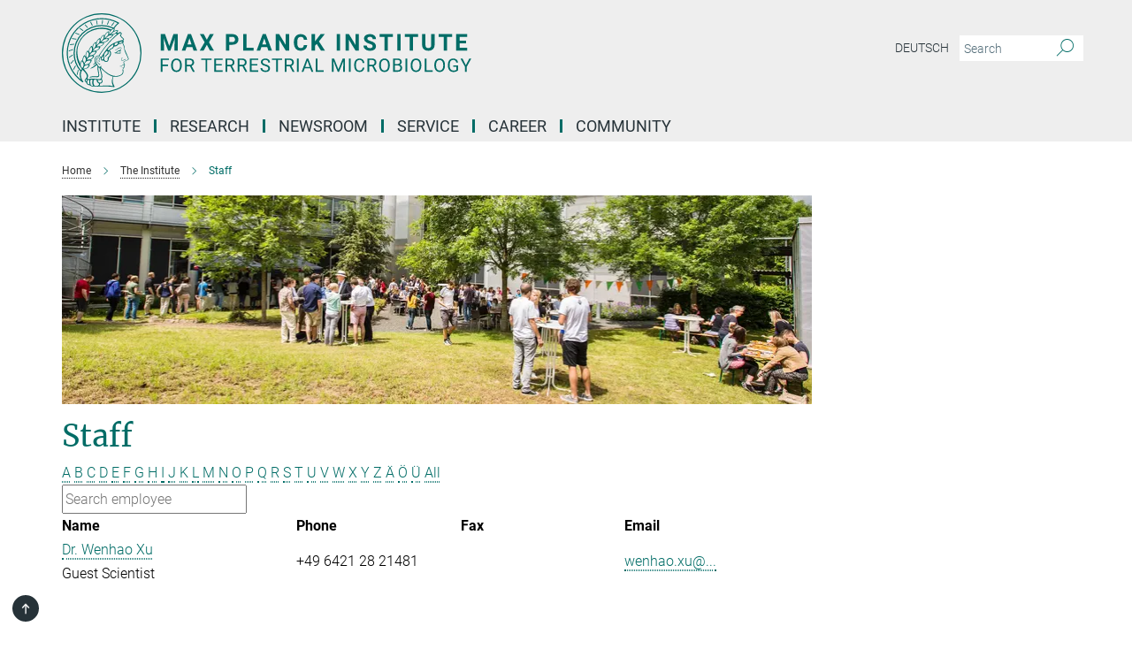

--- FILE ---
content_type: text/html; charset=utf-8
request_url: https://www.mpi-marburg.mpg.de/staff?letter=X&previous_letter=W
body_size: 16373
content:
<!DOCTYPE html>
<html prefix="og: http://ogp.me/ns#" lang="en">
<head>
  <meta http-equiv="X-UA-Compatible" content="IE=edge">
  <meta content="width=device-width, initial-scale=1.0" name="viewport">
  <meta http-equiv="Content-Type" content="text/html; charset=utf-8"/>
  <title>Staff</title>
  
  <meta name="keywords" content="" /><meta name="description" content="" />
  
  
<meta property="og:title" content="Staff">
<meta property="og:description" content="">
<meta property="og:type" content="website">
<meta property="og:url" content="https://www.mpi-marburg.mpg.de/staff">
<meta property="og:image" content="https://www.mpi-marburg.mpg.de/610159/teaser-1757423841.png?t=eyJ3aWR0aCI6MTIwMCwiaGVpZ2h0IjpudWxsLCJmaXQiOm51bGwsIm9ial9pZCI6NjEwMTU5fQ%3D%3D--b10be905e8e2862312110355ceb30bb11a96ab53">


  
  <meta name="twitter:image" content="https://www.mpi-marburg.mpg.de/610159/teaser-1757423841.png?t=eyJ3aWR0aCI6MTIwMCwiaGVpZ2h0Ijo2MjgsImZpdCI6ImNyb3AiLCJvYmpfaWQiOjYxMDE1OX0%3D--a4e98ae7ebcbb8a61de43cbe28c8b8971ce5bd71">


  <meta name="msapplication-TileColor" content="#fff" />
<meta name="msapplication-square70x70logo" content="/assets/touch-icon-70x70-16c94b19254f9bb0c9f8e8747559f16c0a37fd015be1b4a30d7d1b03ed51f755.png" />
<meta name="msapplication-square150x150logo" content="/assets/touch-icon-150x150-3b1e0a32c3b2d24a1f1f18502efcb8f9e198bf2fc47e73c627d581ffae537142.png" />
<meta name="msapplication-wide310x150logo" content="/assets/touch-icon-310x150-067a0b4236ec2cdc70297273ab6bf1fc2dcf6cc556a62eab064bbfa4f5256461.png" />
<meta name="msapplication-square310x310logo" content="/assets/touch-icon-310x310-d33ffcdc109f9ad965a6892ec61d444da69646747bd88a4ce7fe3d3204c3bf0b.png" />
<link rel="apple-touch-icon" type="image/png" href="/assets/touch-icon-180x180-a3e396f9294afe6618861344bef35fc0075f9631fe80702eb259befcd682a42c.png" sizes="180x180">
<link rel="icon" type="image/png" href="/assets/touch-icon-32x32-143e3880a2e335e870552727a7f643a88be592ac74a53067012b5c0528002367.png" sizes="32x32">

  <link rel="preload" href="/assets/roboto-v20-latin-ext_latin_greek-ext_greek_cyrillic-ext_cyrillic-700-8d2872cf0efbd26ce09519f2ebe27fb09f148125cf65964890cc98562e8d7aa3.woff2" as="font" type="font/woff2" crossorigin="anonymous">
  
  
  
  <script>var ROOT_PATH = '/';var LANGUAGE = 'en';var PATH_TO_CMS = 'https://terr.iedit.mpg.de';var INSTANCE_NAME = 'terr';</script>
  
      <link rel="stylesheet" media="all" href="/assets/responsive_live_green-b4104db02fad82373eaef717c39506fa87036661729168d4cfe06a4e84cae1cb.css" />
    <link rel="stylesheet" media="all" href="/assets/responsive/headerstylesheets/terr-header-b4708763da12fe22240ae2fbeb57885fc8f1df0cca784aff848b344b3d6e2541.css" />

<script>
  window.addEventListener("load", function() {
    var linkElement = document.createElement("link");
    linkElement.rel="stylesheet";
    linkElement.href="/assets/katex/katex-4c5cd0d7a0c68fd03f44bf90378c50838ac39ebc09d5f02a7a9169be65ab4d65.css";
    linkElement.media="all";
    document.head.appendChild(linkElement);
  });
</script>


  

  

  <script>
  if(!window.DCLGuard) {
    window.DCLGuard=true;
  }
</script>
<script type="module">
//<![CDATA[
document.body.addEventListener('Base',function(){  (function (global) {
    if (global.MpgApp && global.MpgApp.object) {
      global.MpgApp.object.id = +'53406';
    }
  }(window));
});
/*-=deferred=-*/
//]]>
</script>
  <link rel="canonical" href="https://www.mpi-marburg.mpg.de/staff" />


  
  <meta name="csrf-param" content="authenticity_token" />
<meta name="csrf-token" content="Z6Do0ENQmLnaUAFITAj0LQmiv0MqUP6P8r8gRk-Ih_WymktplJ_hWbGf0rEDKVC4TuU3oEzbWjpm8YkP-p_TjA" />
  <meta name="generator" content="JustRelate CX Cloud (www.justrelate.com)" />
  
  
      <link rel="alternate" hreflang="de" href="https://www.mpi-marburg.mpg.de/130808/Staff" />
    <link rel="alternate" hreflang="en" href="https://www.mpi-marburg.mpg.de/staff" />


  
    <script type="module" >
      window.allHash = { 'manifest':'/assets/manifest-04024382391bb910584145d8113cf35ef376b55d125bb4516cebeb14ce788597','responsive/modules/display_pubman_reference_counter':'/assets/responsive/modules/display_pubman_reference_counter-8150b81b51110bc3ec7a4dc03078feda26b48c0226aee02029ee6cf7d5a3b87e','responsive/modules/video_module':'/assets/responsive/modules/video_module-231e7a8449475283e1c1a0c7348d56fd29107c9b0d141c824f3bd51bb4f71c10','responsive/live/annual_report_overview':'/assets/responsive/live/annual_report_overview-f7e7c3f45d3666234c0259e10c56456d695ae3c2df7a7d60809b7c64ce52b732','responsive/live/annual_review_overview':'/assets/responsive/live/annual_review_overview-49341d85de5d249f2de9b520154d516e9b4390cbf17a523d5731934d3b9089ec','responsive/live/deferred-picture-loader':'/assets/responsive/live/deferred-picture-loader-088fb2b6bedef1b9972192d465bc79afd9cbe81cefd785b8f8698056aa04cf93','responsive/live/employee':'/assets/responsive/live/employee-ac8cd3e48754c26d9eaf9f9965ab06aca171804411f359cbccd54a69e89bc31c','responsive/live/employee_landing_page':'/assets/responsive/live/employee_landing_page-ac8cd3e48754c26d9eaf9f9965ab06aca171804411f359cbccd54a69e89bc31c','responsive/live/employee_search':'/assets/responsive/live/employee_search-47a41df3fc7a7dea603765ad3806515b07efaddd7cf02a8d9038bdce6fa548a1','responsive/live/event_overview':'/assets/responsive/live/event_overview-817c26c3dfe343bed2eddac7dd37b6638da92babec077a826fde45294ed63f3c','responsive/live/gallery_overview':'/assets/responsive/live/gallery_overview-459edb4dec983cc03e8658fafc1f9df7e9d1c78786c31d9864e109a04fde3be7','responsive/live/institute_page':'/assets/responsive/live/institute_page-03ec6d8aaec2eff8a6c1522f54abf44608299523f838fc7d14db1e68d8ec0c7a','responsive/live/institutes_map':'/assets/responsive/live/institutes_map-588c0307e4a797238ba50134c823708bd3d8d640157dc87cf24b592ecdbd874e','responsive/live/job_board':'/assets/responsive/live/job_board-0db2f3e92fdcd350960e469870b9bef95adc9b08e90418d17a0977ae0a9ec8fd','responsive/live/newsroom':'/assets/responsive/live/newsroom-c8be313dabf63d1ee1e51af14f32628f2c0b54a5ef41ce999b8bd024dc64cad2','responsive/live/organigramm':'/assets/responsive/live/organigramm-18444677e2dce6a3c2138ce8d4a01aca7e84b3ea9ffc175b801208634555d8ff','responsive/live/research_page':'/assets/responsive/live/research_page-c8be313dabf63d1ee1e51af14f32628f2c0b54a5ef41ce999b8bd024dc64cad2','responsive/live/science_gallery_overview':'/assets/responsive/live/science_gallery_overview-5c87ac26683fe2f4315159efefa651462b87429147b8f9504423742e6b7f7785','responsive/live/tabcard':'/assets/responsive/live/tabcard-be5f79406a0a3cc678ea330446a0c4edde31069050268b66ce75cfda3592da0d','live/advent_calendar':'/assets/live/advent_calendar-4ef7ec5654db2e7d38c778dc295aec19318d2c1afcbbf6ac4bfc2dde87c57f12','live/employee':'/assets/live/employee-fb8f504a3309f25dbdd8d3cf3d3f55c597964116d5af01a0ba720e7faa186337','live/employee_landing_page':'/assets/live/employee_landing_page-fb8f504a3309f25dbdd8d3cf3d3f55c597964116d5af01a0ba720e7faa186337','live/gallery_overview':'/assets/live/gallery_overview-18a0e0553dd83304038b0c94477d177e23b8b98bff7cb6dd36c7c99bf8082d12','live/podcast_page':'/assets/live/podcast_page-fe7023d277ed2b0b7a3228167181231631915515dcf603a33f35de7f4fd9566f','live/video_page':'/assets/live/video_page-62efab78e58bdfd4531ccfc9fe3601ea90abeb617a6de220c1d09250ba003d37','responsive/mpg_common/live/dropdown_list':'/assets/responsive/mpg_common/live/dropdown_list-71372d52518b3cb50132756313972768fdec1d4fa3ffa38e6655696fe2de5c0b','responsive/mpg_common/live/event_calendar':'/assets/responsive/mpg_common/live/event_calendar-719dd7e7333c7d65af04ddf8e2d244a2646b5f16d0d7f24f75b0bb8c334da6a5','responsive/mpg_common/live/event_registration':'/assets/responsive/mpg_common/live/event_registration-e6771dca098e37c2858ff2b690497f83a2808b6c642e3f4540e8587e1896c84e','responsive/mpg_common/live/expandable':'/assets/responsive/mpg_common/live/expandable-e2143bde3d53151b5ff7279eaab589f3fefb4fd31278ca9064fd6b83b38d5912','responsive/mpg_common/live/gallery_youtube_video':'/assets/responsive/mpg_common/live/gallery_youtube_video-b859711b59a5655b5fa2deb87bd0d137460341c3494a5df957f750c716970382','responsive/mpg_common/live/interactive_table':'/assets/responsive/mpg_common/live/interactive_table-bff65d6297e45592f8608cd64814fc8d23f62cb328a98b482419e4c25a31fdde','responsive/mpg_common/live/intersection-observer':'/assets/responsive/mpg_common/live/intersection-observer-9e55d6cf2aac1d0866ac8588334111b664e643e4e91b10c5cbb42315eb25d974','responsive/mpg_common/live/main_menu':'/assets/responsive/mpg_common/live/main_menu-43966868573e0e775be41cf218e0f15a6399cf3695eb4297bae55004451acada','responsive/mpg_common/live/news_publication_overview':'/assets/responsive/mpg_common/live/news_publication_overview-d1aae55c18bfd7cf46bad48f7392e51fc1b3a3b887bc6312a39e36eaa58936fa','responsive/mpg_common/live/reverse':'/assets/responsive/mpg_common/live/reverse-9d6a32ce7c0f41fbc5249f8919f9c7b76cacd71f216c9e6223c27560acf41c8b','responsive/mpg_common/live/shuffle':'/assets/responsive/mpg_common/live/shuffle-14b053c3d32d46209f0572a91d3240487cd520326247fc2f1c36ea4d3a6035eb','responsive/mpg_common/live/slick_lazyloader':'/assets/responsive/mpg_common/live/slick_lazyloader-ea2704816b84026f362aa3824fcd44450d54dffccb7fca3c853d2f830a5ce412','responsive/mpg_common/live/video':'/assets/responsive/mpg_common/live/video-55b7101b2ac2622a81eba0bdefd94b5c5ddf1476b01f4442c3b1ae855b274dcf','responsive/mpg_common/live/youtube_extension':'/assets/responsive/mpg_common/live/youtube_extension-2b42986b3cae60b7e4153221d501bc0953010efeadda844a2acdc05da907e90f','preview/_pdf_sorting':'/assets/preview/_pdf_sorting-8fa7fd1ef29207b6c9a940e5eca927c26157f93f2a9e78e21de2578e6e06edf0','preview/advent_calendar':'/assets/preview/advent_calendar-4ef7ec5654db2e7d38c778dc295aec19318d2c1afcbbf6ac4bfc2dde87c57f12','preview/annual_review_search':'/assets/preview/annual_review_search-8fa7fd1ef29207b6c9a940e5eca927c26157f93f2a9e78e21de2578e6e06edf0','preview/edit_overlays':'/assets/preview/edit_overlays-cef31afd41d708f542672cc748b72a6b62ed10df9ee0030c11a0892ae937db70','preview/employee':'/assets/preview/employee-fb8f504a3309f25dbdd8d3cf3d3f55c597964116d5af01a0ba720e7faa186337','preview/employee_landing_page':'/assets/preview/employee_landing_page-fb8f504a3309f25dbdd8d3cf3d3f55c597964116d5af01a0ba720e7faa186337','preview/gallery_overview':'/assets/preview/gallery_overview-ca27fbd8e436a0f15e28d60a0a4a5861f7f9817b9cb44cb36ae654ebe03eec2a','preview/lodash':'/assets/preview/lodash-01fbab736a95109fbe4e1857ce7958edc28a78059301871a97ed0459a73f92d2','preview/overlay':'/assets/preview/overlay-4b3006f01cc2a80c44064f57acfdb24229925bbf211ca5a5e202b0be8cd2e66e','preview/overlay_ajax_methods':'/assets/preview/overlay_ajax_methods-0cceedf969995341b0aeb5629069bf5117896d2b053822e99f527e733430de65','preview/pdf_overview':'/assets/preview/pdf_overview-8fa7fd1ef29207b6c9a940e5eca927c26157f93f2a9e78e21de2578e6e06edf0','preview/podcast_page':'/assets/preview/podcast_page-8b696f28fe17c5875ac647a54463d6cf4beda5fa758ba590dd50d4f7d11e02a0','preview/preview':'/assets/preview/preview-7d20d27ffa274bf0336cbf591613fbbffd4fa684d745614240e81e11118b65c2','preview/science_gallery_overview':'/assets/preview/science_gallery_overview-00600feadb223d3b4cb5432a27cc6bee695f2b95225cb9ecf2e9407660ebcc35','preview/video_page':'/assets/preview/video_page-5359db6cf01dcd5736c28abe7e77dabdb4c7caa77184713f32f731d158ced5a8','preview_manifest':'/assets/preview_manifest-04024382391bb910584145d8113cf35ef376b55d125bb4516cebeb14ce788597','editmarker':'/assets/editmarker-b8d0504e39fbfef0acc731ba771c770852ec660f0e5b8990b6d367aefa0d9b9c','live':'/assets/live-4aa8e228b0242df1d2d064070d3be572a1ad3e67fe8c70b092213a5236b38737','print':'/assets/print-08c7a83da7f03ca9674c285c1cc50a85f44241f0bcef84178df198c8e9805c3c','mpg_base':'/assets/mpg_base-161fbafcd07f5fc9b56051e8acd88e712c103faef08a887e51fdcf16814b7446','mpg_fouc':'/assets/mpg_fouc-e8a835d89f91cf9c99be7a651f3ca1d04175934511621130554eef6aa910482c','mpg_amd':'/assets/mpg_amd-7c9ab00ac1b3a8c78cac15f76b6d33ed50bb1347cea217b0848031018ef80c94','mpg_amd_bundle':'/assets/mpg_amd_bundle-932e0d098e1959a6b4654b199e4c02974ab670115222c010a0bcc14756fce071','responsive/friendlycaptcha/widget.module.min':'/assets/responsive/friendlycaptcha/widget.module.min-19cabfb2100ce6916acaa628a50895f333f8ffb6a12387af23054565ee2122f2','responsive/honeybadger.min':'/assets/responsive/honeybadger.min-213763a8258237e8c4d12f0dbd98d8a966023b02f7433c1a05c1bace6ef120ec','responsive_live':'/assets/responsive_live-d4b4a938cbf67a69dc6ba9767c95bb10486874f069e457abc2ad6f53c7126fac','katex/katex':'/assets/katex/katex-ca9d4097b1925d5d729e5c4c7ffcdb44112ba08c53e7183feb26afa6927cc4fd','responsive/tsmodules/cashew':'/assets/responsive/tsmodules/cashew-f2b3a6f988f933937212c2239a5008703225511ab19b4a6d6cbead2e9904ae21','responsive/tsmodules/datahandler':'/assets/responsive/tsmodules/datahandler-18b09253aa824ba684b48d41aea5edb6321851210404bdc3c47922c961181980','responsive/tsmodules/edit-menu':'/assets/responsive/tsmodules/edit-menu-ed8038730fbc4b64d700f28f3ccdcc8c33cc558e1182af3f37b6b4374a3ad3b6','responsive/tsmodules/edit':'/assets/responsive/tsmodules/edit-80ca9b5137f2eeb575e45f3ff1fd611effb73bd27d9f920d5f758c27a4212067','responsive/tsmodules/image-information':'/assets/responsive/tsmodules/image-information-2766379bd0ae7c612169084e5437d5662006eec54acbecba9f83ac8773ac20fa','responsive/tsmodules/languages':'/assets/responsive/tsmodules/languages-33d886fa0f8a758ac8817dfaf505c136d22e86a95988298f3b14cf46c870a586','responsive/tsmodules/menu':'/assets/responsive/tsmodules/menu-dc7cee42b20a68a887e06bb1979d6ecc601ff8dd361b80cc6a8190e33ab7f005','responsive/tsmodules/notify':'/assets/responsive/tsmodules/notify-44b67b61195156d3827af8dfd00797cd327f013dc404720659f2d3da19cf6f77','responsive/tsmodules/virtual-form':'/assets/responsive/tsmodules/virtual-form-31974440dbd9f79534149b9376a63b1f2e0b542abb5ba898e4fbaeef377d66ca' }
    </script>
    <script type="module">
//<![CDATA[
document.body.addEventListener('AMD',function(){    requirejs.config({
      waitSeconds:0,
      paths: allHash
    })
});
/*-=deferred=-*/
//]]>
</script></head>

 <body class="terr employee_list  language-en" id="top">
  
  
  

<header class="navbar hero navigation-on-bottom">

  <div class="container remove-padding header-main-container">


    <div class="navbar-header">
        <a class="navbar-brand mpg-icon mpg-icon-logo language-en language-engreen" aria-label="Logo Max Planck Institute for Terrestrial Microbiology, go to homepage" href="/"></a>
    </div>

    <div class="lang-search">
      <div class="collapse navbar-collapse bs-navbar-collapse">
        <ul class="hidden-xs hidden-sm nav navbar-nav navbar-right navbar-meta">
          <li class="language-switcher-links">
            
    <a href="/130808/Staff">Deutsch</a>


          </li>
          <li>
            <form class="navbar-form navbar-left search-field hidden-xs" role="search" action="/2563/search-result" accept-charset="UTF-8" method="get">
  <div class="form-group noindex">
    <input class="form-control searchfield"
      name="searchfield"
      placeholder="Search"
      value=""
      type="search"
      aria-label="You did not enter a query."
    />
    <button class="btn btn-default searchbutton" aria-label="Search">
      <i class="mpg-icon mpg-icon-search" role="img" aria-hidden="true"></i>
    </button>
  </div>
</form>
          </li>
          <li>
            
          </li>

        </ul>
      </div>
    </div>


    <div class="navbar-title-wrapper">

      <nav class="navbar navbar-default" aria-label="Main navigation">
        <div class="navbar-header">
          <div class="visible-xs visible-sm">
            <button class="nav-btn navbar-toggle" type="button" data-toggle="collapse" data-target="#main-navigation-container" aria-haspopup="true" aria-expanded="false" aria-label="Main navigation switch">
              <svg width="40" height="40" viewBox="-25 -25 50 50">
                <circle cx="0" cy="0" r="25" fill="none"/>
                <rect class="burgerline-1" x="-15" y="-12" width="30" height="4" fill="black"/>
                <rect class="burgerline-2" x="-15" y="-2" width="30" height="4" fill="black"/>
                <rect class="burgerline-3" x="-15" y="8" width="30" height="4" fill="black"/>
              </svg>
            </button>
          </div>
        </div>

        <div class="collapse navbar-collapse js-navbar-collapse noindex" id="main-navigation-container">

          <div class="mobile-search-pwa-container">
            <div class="mobile-search-container">
              <form class="navbar-form navbar-left search-field visible-sm visible-xs mobile clearfix" role="search" action="/2563/search-result" accept-charset="UTF-8" method="get">
  <div class="form-group noindex">
    <input class="form-control searchfield"
      name="searchfield"
      placeholder="Search"
      value=""
      type="search"
      aria-label="You did not enter a query."
    />
    <button class="btn btn-default searchbutton" aria-label="Search">
      <i class="mpg-icon mpg-icon-search" role="img" aria-hidden="true"></i>
    </button>
  </div>
</form>
            </div>
              
          </div>

          
            <ul class="nav navbar-nav col-xs-12" id="main_nav" data-timestamp="2026-01-20T13:14:46.943Z">
<li class="dropdown mega-dropdown clearfix" tabindex="0" data-positioning="3">
<a class="main-navi-item dropdown-toggle undefined" id="Root-en.0">Institute<span class="arrow-dock"></span></a><a class="dropdown-toggle visible-xs visible-sm" data-no-bs-toggle="dropdown" role="button" aria-expanded="false" aria-controls="flyout-Root-en.0"><span class="mpg-icon mpg-icon-down2"></span></a><ul id="flyout-Root-en.0" class="col-xs-12 dropdown-menu  mega-dropdown-menu row">
<li class="col-xs-12 col-sm-4 menu-column"><ul class="main"><li class="dropdown-title">
<a href="/institute" id="Root-en.0.0.0">Institute</a><ul>
<li><a href="/sab" id="Root-en.0.0.0.0">Scientific Advisory Board</a></li>
<li><a href="/board-of-trustees" id="Root-en.0.0.0.1">Board of Trustees</a></li>
<li><a href="/history" id="Root-en.0.0.0.2">History</a></li>
</ul>
</li></ul></li>
<li class="col-xs-12 col-sm-4 menu-column"><ul class="main"><li class="dropdown-title">
<a href="/staff" id="Root-en.0.1.0">Staff</a><ul><li><a href="/work-council" id="Root-en.0.1.0.0">Work Council</a></li></ul>
</li></ul></li>
<li class="col-xs-12 col-sm-4 menu-column"><ul class="main">
<li class="dropdown-title"><a href="/how-to-find-us" id="Root-en.0.2.0">How to find us</a></li>
<li class="dropdown-title"><a href="/campus" id="Root-en.0.2.1">Campus Lahnberge</a></li>
<li class="dropdown-title"><a href="/46854/contact" id="Root-en.0.2.2">Contact</a></li>
</ul></li>
</ul>
</li>
<li class="dropdown mega-dropdown clearfix" tabindex="0" data-positioning="3">
<a class="main-navi-item dropdown-toggle undefined" id="Root-en.1">Research<span class="arrow-dock"></span></a><a class="dropdown-toggle visible-xs visible-sm" data-no-bs-toggle="dropdown" role="button" aria-expanded="false" aria-controls="flyout-Root-en.1"><span class="mpg-icon mpg-icon-down2"></span></a><ul id="flyout-Root-en.1" class="col-xs-12 dropdown-menu  mega-dropdown-menu row">
<li class="col-xs-12 col-sm-4 menu-column"><ul class="main"><li class="dropdown-title">
<a href="/departments" id="Root-en.1.0.0">Departments</a><ul>
<li><a href="/biochemistry-and-synthetic-metabolism" id="Root-en.1.0.0.0">Biochemistry &amp; Synthetic Metabolism</a></li>
<li><a href="/natural-products-in-organismic-interactions" id="Root-en.1.0.0.1">Natural Products in Organismic Interactions</a></li>
<li><a href="/systems-synthetic-microbiology" id="Root-en.1.0.0.2">Systems &amp; Synthetic Microbiology</a></li>
</ul>
</li></ul></li>
<li class="col-xs-12 col-sm-4 menu-column"><ul class="main">
<li class="dropdown-title">
<a href="/max-planck-research-groups" id="Root-en.1.1.0">Max Planck Research Groups</a><ul>
<li><a href="/bunzel" id="Root-en.1.1.0.0">Enzyme Design and Evolution</a></li>
<li><a href="/hochberg" id="Root-en.1.1.0.1">Evolutionary Biochemistry</a></li>
<li><a href="/mprg/katharina-hoefer" id="Root-en.1.1.0.2">Bacterial Epitranscriptomics</a></li>
<li><a href="/martina-preiner" id="Root-en.1.1.0.3">Geochemical Protoenzymes</a></li>
</ul>
</li>
<li class="dropdown-title">
<a href="/emmy-noether-research-group" id="Root-en.1.1.1">Emmy Noether Research Group</a><ul><li><a href="/856655/Johannes-Rebelein" id="Root-en.1.1.1.0">Microbial Metalloenzyms</a></li></ul>
</li>
<li class="dropdown-title">
<a href="/research-groups" id="Root-en.1.1.2">Department-Independent Research Groups</a><ul>
<li><a href="/bischofs" id="Root-en.1.1.2.0">Complex Adaptive Traits </a></li>
<li><a href="/brune" id="Root-en.1.1.2.1">Insect Gut Microbiology and Symbiosis</a></li>
<li><a href="/shima" id="Root-en.1.1.2.2">Microbial Protein Structure</a></li>
</ul>
</li>
</ul></li>
<li class="col-xs-12 col-sm-4 menu-column"><ul class="main">
<li class="dropdown-title">
<a href="/research/emeriti" id="Root-en.1.2.0">Emeritae &amp; Emeriti</a><ul>
<li><a href="/conrad" id="Root-en.1.2.0.0">Methanogenic Degradation and Microbial Metabolism of Trace Gases</a></li>
<li><a href="/emerita/regine-kahmann" id="Root-en.1.2.0.1">Molecular Phytopathology</a></li>
<li><a href="/1512944/LotteSogaard-Andersen" id="Root-en.1.2.0.2">Bacterial Adaptation and Differentiation</a></li>
<li><a href="/thauer" id="Root-en.1.2.0.3">Biochemistry of Anaerobic Microorganisms</a></li>
</ul>
</li>
<li class="dropdown-title">
<a href="/max-planck-fellows" id="Root-en.1.2.1">Max Planck Fellows</a><ul>
<li><a href="/thanbichler" id="Root-en.1.2.1.0">Bacterial Cell Biology</a></li>
<li><a href="/1051347/Gert-Bange" id="Root-en.1.2.1.1">Molecular Physiology of Microbes</a></li>
</ul>
</li>
<li class="dropdown-title"><a href="/former-group-leaders" id="Root-en.1.2.2">Former Group Leaders</a></li>
<li class="dropdown-title"><a href="/955301/Research-Cooperations" id="Root-en.1.2.3">Research Cooperations</a></li>
<li class="dropdown-title"><a href="/metabolomics/happy" id="Root-en.1.2.4">HAPPY Project</a></li>
</ul></li>
</ul>
</li>
<li class="dropdown mega-dropdown clearfix" tabindex="0" data-positioning="3">
<a class="main-navi-item dropdown-toggle undefined" id="Root-en.2">Newsroom<span class="arrow-dock"></span></a><a class="dropdown-toggle visible-xs visible-sm" data-no-bs-toggle="dropdown" role="button" aria-expanded="false" aria-controls="flyout-Root-en.2"><span class="mpg-icon mpg-icon-down2"></span></a><ul id="flyout-Root-en.2" class="col-xs-12 dropdown-menu  mega-dropdown-menu row">
<li class="col-xs-12 col-sm-4 menu-column"><ul class="main">
<li class="dropdown-title"><a href="/news" id="Root-en.2.0.0">Newsroom</a></li>
<li class="dropdown-title"><a href="/1384713/News" id="Root-en.2.0.1">Press Releases</a></li>
<li class="dropdown-title"><a href="/672321/videos" id="Root-en.2.0.2">Multimedia</a></li>
</ul></li>
<li class="col-xs-12 col-sm-4 menu-column"><ul class="main">
<li class="dropdown-title"><a href="/research-reports" id="Root-en.2.1.0">Yearbook Reports</a></li>
<li class="dropdown-title"><a href="/1148005/veranstaltungen" id="Root-en.2.1.1">Public Events</a></li>
<li class="dropdown-title"><a href="/1341593/angebote-fuer-schulen" id="Root-en.2.1.2">Educational Offers</a></li>
</ul></li>
<li class="col-xs-12 col-sm-4 menu-column"><ul class="main"><li class="dropdown-title">
<a href="/seminars" id="Root-en.2.2.0">Seminars &amp; Events</a><ul>
<li><a href="/microbiology-seminar-series" id="Root-en.2.2.0.0">Microbiology Seminar Series</a></li>
<li><a href="/graduate-students-mini-symposia" id="Root-en.2.2.0.1">Graduate Students Mini-Symposia</a></li>
<li><a href="/other-seminars" id="Root-en.2.2.0.2">Guest lectures &amp; other seminars</a></li>
<li><a href="/1502866/Doctoral_thesis_defenses" id="Root-en.2.2.0.3">Doctoral thesis defenses</a></li>
<li><a href="/seminar-archives" id="Root-en.2.2.0.4">Seminar Archive</a></li>
<li><a href="/1148005/veranstaltungen" id="Root-en.2.2.0.5">Public Events</a></li>
<li><a href="/1341593/angebote-fuer-schulen" id="Root-en.2.2.0.6">Max Planck goes to school</a></li>
</ul>
</li></ul></li>
</ul>
</li>
<li class="dropdown mega-dropdown clearfix" tabindex="0" data-positioning="3">
<a class="main-navi-item dropdown-toggle undefined" id="Root-en.3">Service<span class="arrow-dock"></span></a><a class="dropdown-toggle visible-xs visible-sm" data-no-bs-toggle="dropdown" role="button" aria-expanded="false" aria-controls="flyout-Root-en.3"><span class="mpg-icon mpg-icon-down2"></span></a><ul id="flyout-Root-en.3" class="col-xs-12 dropdown-menu  mega-dropdown-menu row">
<li class="col-xs-12 col-sm-4 menu-column"><ul class="main"><li class="dropdown-title"><a href="/service" id="Root-en.3.0.0">Service</a></li></ul></li>
<li class="col-xs-12 col-sm-4 menu-column"><ul class="main">
<li class="dropdown-title"><a href="/administration" id="Root-en.3.1.0">Administration</a></li>
<li class="dropdown-title"><a href="/it-service" id="Root-en.3.1.1">IT Service Desk</a></li>
<li class="dropdown-title"><a href="/library" id="Root-en.3.1.2">online Library</a></li>
</ul></li>
<li class="col-xs-12 col-sm-4 menu-column"><ul class="main"><li class="dropdown-title">
<a href="/technology-core-facilities" id="Root-en.3.2.0">Technologies &amp; Core Facilities</a><ul>
<li><a href="/flow-cytometry-and-imaging" id="Root-en.3.2.0.0">Flow Cytometry &amp; Imaging</a></li>
<li><a href="/mass-spectrometry" id="Root-en.3.2.0.1">Mass Spectrometry &amp; Proteomics</a></li>
<li><a href="/metabolomics" id="Root-en.3.2.0.2">Metabolomics &amp; small molecules MS</a></li>
<li><a href="/927564/maxgenesys" id="Root-en.3.2.0.3">MaxGENESYS</a></li>
<li><a class="external" href="https://www.uni-marburg.de/en/synmikro/facilities" target="_blank" id="Root-en.3.2.0.4">SYNMIKRO Facilities</a></li>
<li><a href="/technology-portal" id="Root-en.3.2.0.5">Technology Portal</a></li>
</ul>
</li></ul></li>
</ul>
</li>
<li class="dropdown mega-dropdown clearfix" tabindex="0" data-positioning="3">
<a class="main-navi-item dropdown-toggle undefined" id="Root-en.4">Career<span class="arrow-dock"></span></a><a class="dropdown-toggle visible-xs visible-sm" data-no-bs-toggle="dropdown" role="button" aria-expanded="false" aria-controls="flyout-Root-en.4"><span class="mpg-icon mpg-icon-down2"></span></a><ul id="flyout-Root-en.4" class="col-xs-12 dropdown-menu  mega-dropdown-menu row">
<li class="col-xs-12 col-sm-4 menu-column"><ul class="main">
<li class="dropdown-title">
<a href="/313611/Career" id="Root-en.4.0.0">Career</a><ul>
<li><a href="/open-positions" id="Root-en.4.0.0.0">Open Positions</a></li>
<li><a href="/1270138/internship" id="Root-en.4.0.0.1">Internship</a></li>
</ul>
</li>
<li class="dropdown-title"><a href="/1489492/SeptemberScienceAcademy" id="Root-en.4.0.1">September Science Academy</a></li>
</ul></li>
<li class="col-xs-12 col-sm-4 menu-column"><ul class="main"><li class="dropdown-title">
<a id="Root-en.4.1.0">Equality, Diversity and Inclusion</a><ul>
<li><a href="/equalopportunity" id="Root-en.4.1.0.0">Gender Equality</a></li>
<li><a href="/1314548/diversity-statement" id="Root-en.4.1.0.1">Diversity Statement</a></li>
</ul>
</li></ul></li>
<li class="col-xs-12 col-sm-4 menu-column"><ul class="main">
<li class="dropdown-title"><a class="external" href="https://imprs-marburg.mpg.de/" target="_blank" id="Root-en.4.2.0">Graduate School IMPRS</a></li>
<li class="dropdown-title"><a href="/642083/InternationalOffice" id="Root-en.4.2.1">International Office</a></li>
</ul></li>
</ul>
</li>
<li class="dropdown mega-dropdown clearfix" tabindex="0" data-positioning="1">
<a class="main-navi-item dropdown-toggle undefined" id="Root-en.5">Community<span class="arrow-dock"></span></a><a class="dropdown-toggle visible-xs visible-sm" data-no-bs-toggle="dropdown" role="button" aria-expanded="false" aria-controls="flyout-Root-en.5"><span class="mpg-icon mpg-icon-down2"></span></a><ul id="flyout-Root-en.5" class="col-xs-12 dropdown-menu  mega-dropdown-menu row"><li class="col-xs-12 col-sm-4 menu-column"><ul class="main">
<li class="dropdown-title"><a href="/mpi-doctoral-researcher-network" id="Root-en.5.0.0">Doctoral Researcher Network</a></li>
<li class="dropdown-title"><a href="/postdoctoral-community" id="Root-en.5.0.1">Postdoc Community</a></li>
<li class="dropdown-title"><a href="/1314558/diversity-and-inclusion" id="Root-en.5.0.2">DIVA Team</a></li>
</ul></li></ul>
</li>
</ul>

          <div class="text-center language-switcher visible-xs visible-sm">
            
    <a href="/130808/Staff">Deutsch</a>


          </div>
        </div>
      </nav>
    </div>
  </div>
</header>

<header class="container-full-width visible-print-block">
  <div class="container">
    <div class="row">
      <div class="col-xs-12">
        <div class="content">
              <span class="mpg-icon mpg-icon-logo custom-print-header language-en">
                Max Planck Institute for Terrestrial Microbiology
              </span>
        </div>
      </div>
    </div>
  </div>
</header>

<script type="module">
//<![CDATA[
document.body.addEventListener('Base',function(){  var mainMenu;
  if(typeof MpgCommon != "undefined") {
    mainMenu = new MpgCommon.MainMenu();
  }
});
/*-=deferred=-*/
//]]>
</script>
  
  <div id="page_content">
    <div class="container content-wrapper">
  <div class="row">
    <main>
      <article class="col-md-9 ">
        <div class="content py-0">
          <div class="noindex">
  <nav class="hidden-print" aria-label="breadcrumb">
    <ol class="breadcrumb clearfix" vocab="http://schema.org/" typeof="BreadcrumbList">

          <li class="breadcrumb-item" property="itemListElement" typeof="ListItem">
            <a property="item"
               typeof="WebPage"
               href="/"
               class=""
               title="">
              <span property="name">Home</span>
            </a>
            <meta property="position" content="1">
          </li>
          <li class="breadcrumb-item" property="itemListElement" typeof="ListItem">
            <a property="item"
               typeof="WebPage"
               href="/institute"
               class=""
               title="">
              <span property="name">The Institute</span>
            </a>
            <meta property="position" content="2">
          </li>
      <li class="breadcrumb-item active" property="itemListElement" typeof="ListItem" aria-current="page">
        <span property="name">Staff</span>
        <meta property="position" content="3">
      </li>
    </ol>
  </nav>
</div>


        </div>
          <figure class="top-image" style="">
  <picture class="" data-iesrc="/530556/header_image-1757423270.jpg?t=eyJ3aWR0aCI6ODQ4LCJmaWxlX2V4dGVuc2lvbiI6ImpwZyIsIm9ial9pZCI6NTMwNTU2fQ%3D%3D--a885a84fc57a27d2b4501314165b61de1dafa476" data-alt="Group of people in a garden." data-class="img-responsive img-fluid figure-img"><source media="(max-width: 767px)" srcset="/530556/header_image-1757423270.webp?t=eyJ3aWR0aCI6NDE0LCJmaWxlX2V4dGVuc2lvbiI6IndlYnAiLCJvYmpfaWQiOjUzMDU1Nn0%3D--d9653f710df9a4316597ee057e3aa679e47f9eaf 414w, /530556/header_image-1757423270.webp?t=eyJ3aWR0aCI6Mzc1LCJmaWxlX2V4dGVuc2lvbiI6IndlYnAiLCJvYmpfaWQiOjUzMDU1Nn0%3D--e4eb5ea4c9c15ad2d8c3ebe455f547c8f1f43a77 375w, /530556/header_image-1757423270.webp?t=eyJ3aWR0aCI6MzIwLCJmaWxlX2V4dGVuc2lvbiI6IndlYnAiLCJvYmpfaWQiOjUzMDU1Nn0%3D--135cac0715c8eff07d5e94347dc89e07c5077f9a 320w, /530556/header_image-1757423270.webp?t=eyJ3aWR0aCI6NDExLCJmaWxlX2V4dGVuc2lvbiI6IndlYnAiLCJvYmpfaWQiOjUzMDU1Nn0%3D--1c0729359aac13238a43b8277a1f954ff0c16af7 411w, /530556/header_image-1757423270.webp?t=eyJ3aWR0aCI6NDgwLCJmaWxlX2V4dGVuc2lvbiI6IndlYnAiLCJvYmpfaWQiOjUzMDU1Nn0%3D--3a094601e7b63ffc6e1fcc6a4fb1d1dd7a9c5cca 480w, /530556/header_image-1757423270.webp?t=eyJ3aWR0aCI6MzYwLCJmaWxlX2V4dGVuc2lvbiI6IndlYnAiLCJvYmpfaWQiOjUzMDU1Nn0%3D--5a929a26b7b7aef27fe55dc85ca556971b93c6c0 360w, /530556/header_image-1757423270.webp?t=eyJ3aWR0aCI6ODI4LCJmaWxlX2V4dGVuc2lvbiI6IndlYnAiLCJvYmpfaWQiOjUzMDU1Nn0%3D--a3bd34e697fa08871e25950e6e28afc1b06e2732 828w, /530556/header_image-1757423270.webp?t=eyJ3aWR0aCI6NzUwLCJmaWxlX2V4dGVuc2lvbiI6IndlYnAiLCJvYmpfaWQiOjUzMDU1Nn0%3D--d59d972229ee34aec48b90da7ee420443d3b019e 750w, /530556/header_image-1757423270.webp?t=eyJ3aWR0aCI6NjQwLCJmaWxlX2V4dGVuc2lvbiI6IndlYnAiLCJvYmpfaWQiOjUzMDU1Nn0%3D--6470660f140bd356f27607d3415e5997cabcb837 640w, /530556/header_image-1757423270.webp?t=eyJ3aWR0aCI6ODIyLCJmaWxlX2V4dGVuc2lvbiI6IndlYnAiLCJvYmpfaWQiOjUzMDU1Nn0%3D--00b1ae515e9ac5dc7b53b36f63b2e4265814b3f6 822w, /530556/header_image-1757423270.webp?t=eyJ3aWR0aCI6OTYwLCJmaWxlX2V4dGVuc2lvbiI6IndlYnAiLCJvYmpfaWQiOjUzMDU1Nn0%3D--7cf4c14751ee68b2f00bf31b5c8a164536a769f2 960w, /530556/header_image-1757423270.webp?t=eyJ3aWR0aCI6NzIwLCJmaWxlX2V4dGVuc2lvbiI6IndlYnAiLCJvYmpfaWQiOjUzMDU1Nn0%3D--bb202349e88f0a71eb495f70ce2d49ff99b6f806 720w" sizes="100vw" type="image/webp" /><source media="(max-width: 767px)" srcset="/530556/header_image-1757423270.jpg?t=eyJ3aWR0aCI6NDE0LCJmaWxlX2V4dGVuc2lvbiI6ImpwZyIsIm9ial9pZCI6NTMwNTU2fQ%3D%3D--949b4c52c35d5bf61ad944f4d74cdcf0ed5dab03 414w, /530556/header_image-1757423270.jpg?t=eyJ3aWR0aCI6Mzc1LCJmaWxlX2V4dGVuc2lvbiI6ImpwZyIsIm9ial9pZCI6NTMwNTU2fQ%3D%3D--f1d978c607037c4d50ff65e6bf3a8d3eaae25fab 375w, /530556/header_image-1757423270.jpg?t=eyJ3aWR0aCI6MzIwLCJmaWxlX2V4dGVuc2lvbiI6ImpwZyIsIm9ial9pZCI6NTMwNTU2fQ%3D%3D--82549619e3b77341a5152da4512e8a1d2457ed38 320w, /530556/header_image-1757423270.jpg?t=eyJ3aWR0aCI6NDExLCJmaWxlX2V4dGVuc2lvbiI6ImpwZyIsIm9ial9pZCI6NTMwNTU2fQ%3D%3D--c1d9ed855d8eee5f1f73694772d30221cd3175af 411w, /530556/header_image-1757423270.jpg?t=eyJ3aWR0aCI6NDgwLCJmaWxlX2V4dGVuc2lvbiI6ImpwZyIsIm9ial9pZCI6NTMwNTU2fQ%3D%3D--4f5c0eaf1cf1ec9e56d2486b6df762967fc74aee 480w, /530556/header_image-1757423270.jpg?t=eyJ3aWR0aCI6MzYwLCJmaWxlX2V4dGVuc2lvbiI6ImpwZyIsIm9ial9pZCI6NTMwNTU2fQ%3D%3D--3a579e26a15702af63c0c245e76470477505e55c 360w, /530556/header_image-1757423270.jpg?t=eyJ3aWR0aCI6ODI4LCJmaWxlX2V4dGVuc2lvbiI6ImpwZyIsIm9ial9pZCI6NTMwNTU2fQ%3D%3D--7941b83e8b56efac324dc7c8b0478e6de050d0df 828w, /530556/header_image-1757423270.jpg?t=eyJ3aWR0aCI6NzUwLCJmaWxlX2V4dGVuc2lvbiI6ImpwZyIsIm9ial9pZCI6NTMwNTU2fQ%3D%3D--d38339e41a037d24cf63fd97b18be4f1abc63233 750w, /530556/header_image-1757423270.jpg?t=eyJ3aWR0aCI6NjQwLCJmaWxlX2V4dGVuc2lvbiI6ImpwZyIsIm9ial9pZCI6NTMwNTU2fQ%3D%3D--b8b5948f35fad5d10b3b2098f074ec979edb14f1 640w, /530556/header_image-1757423270.jpg?t=eyJ3aWR0aCI6ODIyLCJmaWxlX2V4dGVuc2lvbiI6ImpwZyIsIm9ial9pZCI6NTMwNTU2fQ%3D%3D--3f7f581f7ab329ed5d29053defcdbe5bde675f27 822w, /530556/header_image-1757423270.jpg?t=eyJ3aWR0aCI6OTYwLCJmaWxlX2V4dGVuc2lvbiI6ImpwZyIsIm9ial9pZCI6NTMwNTU2fQ%3D%3D--42442ffd199a6ab50415a30f0ed5e2ed9bc65f15 960w, /530556/header_image-1757423270.jpg?t=eyJ3aWR0aCI6NzIwLCJmaWxlX2V4dGVuc2lvbiI6ImpwZyIsIm9ial9pZCI6NTMwNTU2fQ%3D%3D--9cfd8df3469a5e5cc326335d22e6606ee78536e4 720w" sizes="100vw" type="image/jpeg" /><source media="(min-width: 768px) and (max-width: 991px)" srcset="/530556/header_image-1757423270.webp?t=eyJ3aWR0aCI6NzUwLCJmaWxlX2V4dGVuc2lvbiI6IndlYnAiLCJvYmpfaWQiOjUzMDU1Nn0%3D--d59d972229ee34aec48b90da7ee420443d3b019e 750w, /530556/header_image-1757423270.webp?t=eyJ3aWR0aCI6MTUwMCwiZmlsZV9leHRlbnNpb24iOiJ3ZWJwIiwib2JqX2lkIjo1MzA1NTZ9--09a89df331894af8ffbca96e9e548f3b51f5d1cc 1500w" sizes="750px" type="image/webp" /><source media="(min-width: 768px) and (max-width: 991px)" srcset="/530556/header_image-1757423270.jpg?t=eyJ3aWR0aCI6NzUwLCJmaWxlX2V4dGVuc2lvbiI6ImpwZyIsIm9ial9pZCI6NTMwNTU2fQ%3D%3D--d38339e41a037d24cf63fd97b18be4f1abc63233 750w, /530556/header_image-1757423270.jpg?t=eyJ3aWR0aCI6MTUwMCwiZmlsZV9leHRlbnNpb24iOiJqcGciLCJvYmpfaWQiOjUzMDU1Nn0%3D--714c0e38f14e641631113f73876824d27a7cc10a 1500w" sizes="750px" type="image/jpeg" /><source media="(min-width: 992px) and (max-width: 1199px)" srcset="/530556/header_image-1757423270.webp?t=eyJ3aWR0aCI6Njk4LCJmaWxlX2V4dGVuc2lvbiI6IndlYnAiLCJxdWFsaXR5Ijo4Niwib2JqX2lkIjo1MzA1NTZ9--c5d8d73890c4fc1bca3f2250a19129861689407d 698w, /530556/header_image-1757423270.webp?t=eyJ3aWR0aCI6MTM5NiwiZmlsZV9leHRlbnNpb24iOiJ3ZWJwIiwib2JqX2lkIjo1MzA1NTZ9--27d7fb819e11083bf29c7270a5c65d4249f12d91 1396w" sizes="698px" type="image/webp" /><source media="(min-width: 992px) and (max-width: 1199px)" srcset="/530556/header_image-1757423270.jpg?t=eyJ3aWR0aCI6Njk4LCJmaWxlX2V4dGVuc2lvbiI6ImpwZyIsIm9ial9pZCI6NTMwNTU2fQ%3D%3D--81309224159c143ba82aca8a6700f11697073839 698w, /530556/header_image-1757423270.jpg?t=eyJ3aWR0aCI6MTM5NiwiZmlsZV9leHRlbnNpb24iOiJqcGciLCJvYmpfaWQiOjUzMDU1Nn0%3D--c4904340ed931af6b06a5391985ac7808079d5d6 1396w" sizes="698px" type="image/jpeg" /><source media="(min-width: 1200px)" srcset="/530556/header_image-1757423270.webp?t=eyJ3aWR0aCI6ODQ4LCJmaWxlX2V4dGVuc2lvbiI6IndlYnAiLCJxdWFsaXR5Ijo4Niwib2JqX2lkIjo1MzA1NTZ9--016944938d5d676540e27519239941088b298ef3 848w, /530556/header_image-1757423270.webp?t=eyJ3aWR0aCI6MTY5NiwiZmlsZV9leHRlbnNpb24iOiJ3ZWJwIiwib2JqX2lkIjo1MzA1NTZ9--6b14a43554a186d3b9604593ae79e40b7a6f3a96 1696w" sizes="848px" type="image/webp" /><source media="(min-width: 1200px)" srcset="/530556/header_image-1757423270.jpg?t=eyJ3aWR0aCI6ODQ4LCJmaWxlX2V4dGVuc2lvbiI6ImpwZyIsIm9ial9pZCI6NTMwNTU2fQ%3D%3D--a885a84fc57a27d2b4501314165b61de1dafa476 848w, /530556/header_image-1757423270.jpg?t=eyJ3aWR0aCI6MTY5NiwiZmlsZV9leHRlbnNpb24iOiJqcGciLCJvYmpfaWQiOjUzMDU1Nn0%3D--296c06eb4b34b82b8af06138c4e334584855a19d 1696w" sizes="848px" type="image/jpeg" /><img alt="Group of people in a garden." title="" id="responsive-header-image" class="img-responsive img-fluid figure-img" src="/530556/header_image-1757423270.jpg?t=eyJ3aWR0aCI6ODQ4LCJmaWxlX2V4dGVuc2lvbiI6ImpwZyIsIm9ial9pZCI6NTMwNTU2fQ%3D%3D--a885a84fc57a27d2b4501314165b61de1dafa476" /></picture>
</figure>



    <h1 class="page-titledesc">Staff</h1>
    <div class="meta-information">
      
    </div>
    <div class="employee_list">
        <div class="search_letters">
          <div class="dotted_line"></div>

          <div class="letters"><a class="" href="/staff?letter=A&amp;previous_letter=X">A</a> <a class="" href="/staff?letter=B&amp;previous_letter=X">B</a> <a class="" href="/staff?letter=C&amp;previous_letter=X">C</a> <a class="" href="/staff?letter=D&amp;previous_letter=X">D</a> <a class="" href="/staff?letter=E&amp;previous_letter=X">E</a> <a class="" href="/staff?letter=F&amp;previous_letter=X">F</a> <a class="" href="/staff?letter=G&amp;previous_letter=X">G</a> <a class="" href="/staff?letter=H&amp;previous_letter=X">H</a> <a class="" href="/staff?letter=I&amp;previous_letter=X">I</a> <a class="" href="/staff?letter=J&amp;previous_letter=X">J</a> <a class="" href="/staff?letter=K&amp;previous_letter=X">K</a> <a class="" href="/staff?letter=L&amp;previous_letter=X">L</a> <a class="" href="/staff?letter=M&amp;previous_letter=X">M</a> <a class="" href="/staff?letter=N&amp;previous_letter=X">N</a> <a class="" href="/staff?letter=O&amp;previous_letter=X">O</a> <a class="" href="/staff?letter=P&amp;previous_letter=X">P</a> <a class="" href="/staff?letter=Q&amp;previous_letter=X">Q</a> <a class="" href="/staff?letter=R&amp;previous_letter=X">R</a> <a class="" href="/staff?letter=S&amp;previous_letter=X">S</a> <a class="" href="/staff?letter=T&amp;previous_letter=X">T</a> <a class="" href="/staff?letter=U&amp;previous_letter=X">U</a> <a class="" href="/staff?letter=V&amp;previous_letter=X">V</a> <a class="" href="/staff?letter=W&amp;previous_letter=X">W</a> <a class="current" href="/staff?letter=X&amp;previous_letter=X">X</a> <a class="" href="/staff?letter=Y&amp;previous_letter=X">Y</a> <a class="" href="/staff?letter=Z&amp;previous_letter=X">Z</a> <a class="" href="/staff?letter=%C3%84&amp;previous_letter=X">Ä</a> <a class="" href="/staff?letter=%C3%96&amp;previous_letter=X">Ö</a> <a class="" href="/staff?letter=%C3%9C&amp;previous_letter=X">Ü</a> <a class=" all" href="/staff?letter=All&amp;previous_letter=X">All</a></div>

          <div class="search">
            <form action="/staff" accept-charset="UTF-8" method="post"><input type="hidden" name="authenticity_token" value="QZBsm3XFFz-DhXtTs6NddivTseMoes8ZCvgUZPpJfogcSh7ta7qgz5VcGSp9ki7ZTwvnrxY3PEnzlHS8Rl3UEw" autocomplete="off" />
              <input type="text" name="search" id="search" value="" class="text_input default_text" title="Search employee" placeholder="Search employee" />
</form>          </div>

          <div class="dotted_line"></div>
        </div>

        <div class="content">
          <div>
            
          </div>

          <table class="table_without_sidebar dataTable" data-length="20" data-show-filter="false"><thead><tr><th class="name first" data-column="name">Name</th><th class="phone" data-column="phone">Phone</th><th class="fax" data-column="fax">Fax</th><th class="email last" data-column="email">Email</th></tr><tr><td colspan="4"></td></tr></thead><tbody><tr class="last"><td class="name first"><a title="More information about yes" href="/staff/109328"><span class="icon link_like_text employee_name">Dr. Wenhao Xu</span></a><div class="position">Guest Scientist</div></td><td class="phone"><ul class="no_list_icon"><li>+49 6421 28 21481</li></ul></td><td class="fax"></td><td class="email last"><a data-indirect-mail="true" href="mailto:abd2410d62140fe05511bc72297de7200d6d801b14e97b2b23c382e2e9eff2da5f022d1f44">wenhao.xu@...</a></td></tr></tbody></table>


        </div>
    </div>





      </article>
    </main>
    <aside class="sidebar">

  <div class="col-md-3 ">
    <div class="sidebar-slider">
      <div class="side-nav-scroller">
        
      </div>
    </div>
    
    

  </div>
</aside>



  </div>
</div>

  </div>
  <div class="footer-wrap noindex">
  <footer class="container-full-width green footer trngl-footer hidden-print">
      <svg viewbox="0 0 1 1" style="width:100%; height:4em; overflow:visible" preserveAspectRatio="none">
        <path class="footer-triangle" d="M 0 1 L 1 0 L 1 1.1 L 0 1.1" fill="none"/>
      </svg>
    <div class="container invert">
      <div class="row">
        <div class="to-top-dummy"></div>
          <a id="to-top-button" class="to-top opposite" href="#top">Top</a>
          <div class="col-md-12 columns-quicklinks-container">
            
                
                <div class="footer-focus">
  <h4 class="h3 footer-link-header" tabindex="0" aria-haspopup="true" aria-expanded="false">Social Media <i class="mpg-icon mpg-icon-down2"></i></h4>
  <ul class="footer-links">
    <li><a class="external" href="https://bsky.app/profile/mpimicrobiomarburg.bsky.social">Bluesky</a> </li>
    <li><a class="external" href="https://www.linkedin.com/company/max-planck-institute-for-terrestrial-microbiology/">LinkedIn</a> </li>
  </ul>
</div>

                
                

            
              <div class="col-xs-12 col-md-4">
  <ul class="quicklinks">
      <li><a target="_self" class="btn btn-primary" href="/how-to-find-us">Directions</a></li>
      <li><a target="_self" class="btn btn-primary" href="/open-positions">Open positions</a></li>
      <li><a target="_self" class="btn btn-primary" href="/46854/contact">Contact</a></li>
      <li><a target="_self" class="btn btn-primary" href="https://max.mpg.de/Pages/HomePage.aspx">Intranet</a></li>
      <li><a target="_self" class="btn btn-primary" href="https://www.mpi-marburg.mpg.de/newsroom/PR/en.rss">News RSS Feed</a></li>
  </ul>
</div>



          </div>
      </div>
    </div>
  </footer>
  <footer class="container-full-width darkgreen institute-subfooter hidden-print">
  <div class="container space-between invert">
      <div class="logo">
            <a target="_blank" href="https://www.mpg.de/en">
              <div class="mpg-icon mpg-icon-logo"></div>
</a>            <a target="_blank" href="https://www.mpg.de/en">
              <div class="copyright-text copyright-text-upper">
                <span class="">Max-Planck-Gesellschaft</span>
              </div>
</a>
      </div>

      <div class="links">
  <ul>
    
      <li><a target="_blank" href="/imprint">Imprint</a></li><li><a target="_blank" class="external" href="https://www.mpg.de/privacy-policy">Data Protection Advice</a></li><li><a target="_blank" class="external" href="https://www.mpg.de/20439578/declaration-on-accessibility">Accessibility</a></li>
  </ul>
</div>


      <div class="copyright">
        <div class="copyright-sign">
          ©
        </div>
        <p class="copyright-text copyright-text-right">2026, Max-Planck-Gesellschaft</p>
      </div>
    </div>
</footer>

  <footer class="container-full-width visible-print-block">
    <div class="container">
      <div class="row">
        <div class="col-xs-12">
          <div class="content">
            <p>© 2003-2026, Max-Planck-Gesellschaft</p>
          </div>
        </div>
      </div>
    </div>
  </footer>
</div>
<div class="visible-print print-footer">
  <div class="print-footer-button print-webview-toggle">
    Web-View
  </div>
  <div class="print-footer-button print-page">
    Print Page
  </div>
  <div class="print-footer-button">
    <a target="mpg_print_window" class="print-footer-button print-open-window" rel="nofollow" href="/staff?print=yes">Open in new window</a>
  </div>


  <span class="print-estimate-label">
    Estimated DIN-A4 page-width
  </span>
</div>


  
<div id="go_to_live" class="hidden-print noindex"><a class="infobox_link" target="_blank" title="https://terr.iedit.mpg.de/53406/Staff" rel="nofollow" href="https://terr.iedit.mpg.de/53406/Staff">Go to Editor View</a></div>

    <script type="module">
//<![CDATA[
document.body.addEventListener('AMD',function(){      amdRequest()
});
/*-=deferred=-*/
//]]>
</script>  <script>
    if (false) {
      linkElement = document.createElement("link");
      linkElement.rel = "stylesheet";
      linkElement.href ="/assets/fonts-special-char-7274d8a728aace1da7f15ed582e09518d08e137c9df0990d5bf76c594f23be2d.css";
      linkElement.media = "all";

      document.head.appendChild(linkElement);
    }
  </script>
  <script type="module">
    window.addEventListener('DOMContentLoaded', (event) => {
      var loadingChain = [
        {
          name:"Base",
          script:"/assets/mpg_base-161fbafcd07f5fc9b56051e8acd88e712c103faef08a887e51fdcf16814b7446.js"
        },
        {
          name:"Fouc",
          script:"/assets/mpg_fouc-e8a835d89f91cf9c99be7a651f3ca1d04175934511621130554eef6aa910482c.js"
        }
      ];

      loadingChain = loadingChain.concat(window.additionalDependencies || []);

      loadingChain.push(
        {
          name:"AMD",
          script:"/assets/mpg_amd-7c9ab00ac1b3a8c78cac15f76b6d33ed50bb1347cea217b0848031018ef80c94.js"
        },
      );


      var loadNext = function () {
        if (loadingChain.length == 0 ) {
          window.loadingChainProcessed = true;
          return;
        };
        var nextScript = loadingChain.shift();

        var scriptElement = document.createElement("script");
        scriptElement.src=nextScript.script;
        scriptElement.setAttribute("defer","");
        scriptElement.onload=function(){
          document.body.dispatchEvent(new CustomEvent(nextScript.name));
          loadNext();
        }
        document.head.appendChild(scriptElement);
      };
      loadNext();

    });


  </script>
  
  
<!-- START Matomo tracking code -->

<!-- For privacy details see https://www.mpg.de/datenschutzhinweis or https://www.mpg.de/privacy-policy -->

<script type='module'>
  (function(){
      var s, d = document, e = d.createElement('script');
      e.type = 'text/javascript';
      e.src = '//statistik.mpg.de/api.js';
      e.async = true;
      e.onload = function () {
      try {
             var p = Piwik.getTracker('//statistik.mpg.de/api', 425);
             p.setCustomDimension(1, "en");
             p.setCustomDimension(3, "en");
             p.trackPageView();
             p.enableLinkTracking();
         } catch (e) {}
      };
      s = d.getElementsByTagName('script')[0]; s.parentNode.insertBefore(e, s);
  })();
</script><noscript><p><img src='//statistik.mpg.de/api?idsite=601&rec=1' style='border:0' alt=''/></p></noscript>
<!-- END Matomo tracking code  -->


  
</body>
</html>
